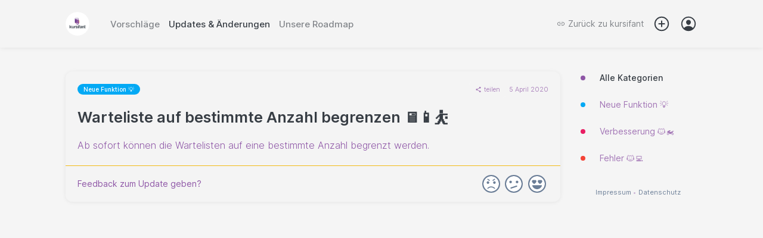

--- FILE ---
content_type: image/svg+xml
request_url: https://client.sleekplan.com/widget/img/3.6cb591e8.svg
body_size: 386
content:
<svg id="bold_v2" enable-background="new 0 0 24 24" height="512" viewBox="0 0 24 24" width="512" xmlns="http://www.w3.org/2000/svg"><path fill="#fff" d="m12 0c-6.617 0-12 5.383-12 12s5.383 12 12 12 12-5.383 12-12-5.383-12-12-12zm-7 9.065c0-1.103.897-2 2-2s2 .897 2 2-.897 2-2 2-2-.897-2-2zm11.566 7.467-8.5 2.833c-.105.035-.212.052-.316.052-.419 0-.809-.265-.949-.684-.175-.524.108-1.09.632-1.265l8.5-2.833c.525-.176 1.09.108 1.265.632s-.108 1.09-.632 1.265zm.434-5.467c-1.103 0-2-.897-2-2s.897-2 2-2 2 .897 2 2-.897 2-2 2z"/></svg>